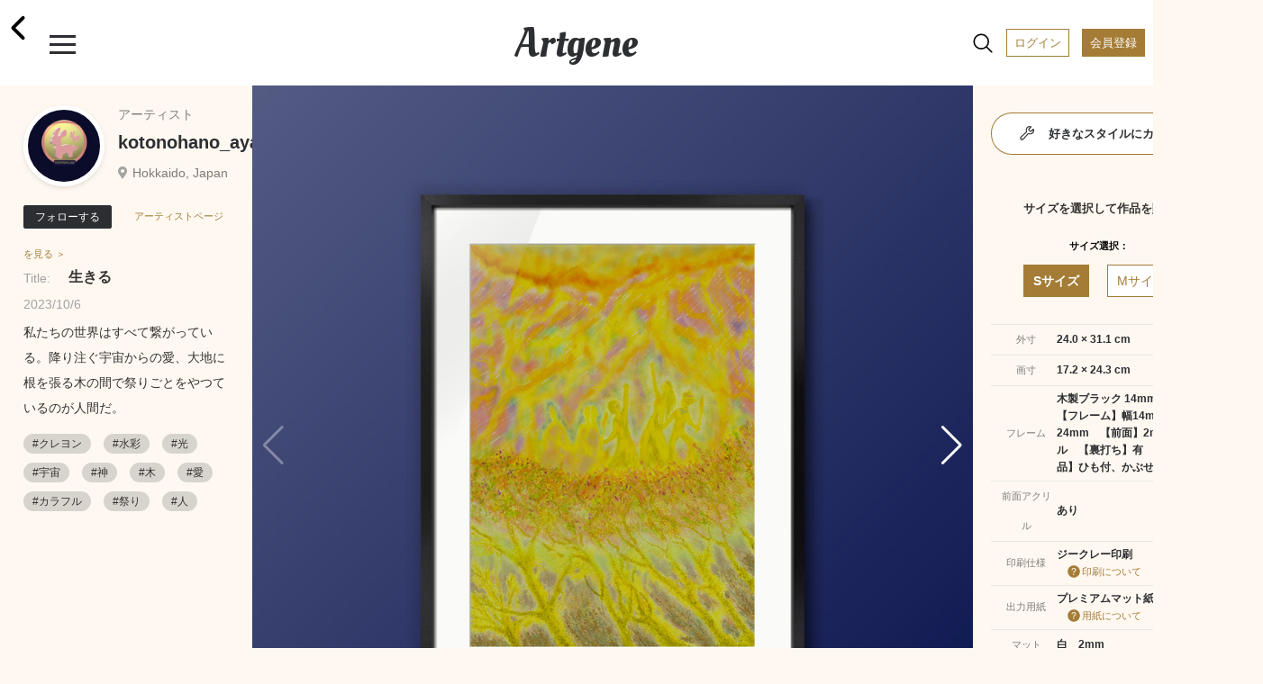

--- FILE ---
content_type: text/html; charset=UTF-8
request_url: https://www.artgene.net/detail.php?WID=44094
body_size: 68916
content:
<!DOCTYPE html>
<html lang="jn">
<head>
<!-- Global site tag (gtag.js) - Google Analytics -->
<script async src="https://www.googletagmanager.com/gtag/js?id=UA-92741651-1"></script>
<script>
    window.dataLayer = window.dataLayer || [];
    function gtag(){dataLayer.push(arguments);}
    gtag('js', new Date());

    gtag('config', 'UA-92741651-1');
    gtag('config', 'AW-353270001');
</script>
<script>
  gtag('event', 'page_view', {
    'send_to': 'AW-353270001',
    'value': 'replace with value',
    'items': [{
      'id': 'replace with value',
      'google_business_vertical': 'retail'
    }]
  });
</script>
<meta charset="UTF-8">
<meta name="viewport" content="width=device-width, initial-scale=1.0">
<meta name="robots" content="index, follow">
<!-- ▼ユニークのページタイトル -->
<title>kotonohano_aya｜生きる</title>

<meta name="description" content="やることは画像アップだけ。手軽に額装制作から作品販売まで。">
<meta name="keywords" content="アート,額装,アートフレーム,額縁,フォトフレーム,写真額,イラスト,写真プリント,フォトプリント,アート印刷">
<meta name="format-detection" content="telephone=no">
<meta http-equiv="X-UA-Compatible" content="IE=edge"><!--IE対策-->
<!-- ▼アイコン-->
<link rel="apple-touch-icon" type="image/png" href="/images/apple-touch-icon-180x180.png">
<link rel="icon" type="image/png" href="/images/icon-192x192.png">
<!-- ▼Webフォント-->
<link href="https://fonts.googleapis.com/css2?family=Oleo+Script&display=swap" rel="stylesheet">
<link href="https://fonts.googleapis.com/icon?family=Material+Icons" rel="stylesheet">
<link href="https://stackpath.bootstrapcdn.com/font-awesome/4.7.0/css/font-awesome.min.css" rel="stylesheet">
<!-- <script type="module" src="https://unpkg.com/ionicons@5.0.0/dist/ionicons/ionicons.esm.js"></script>
<script nomodule="" src="https://unpkg.com/ionicons@5.0.0/dist/ionicons/ionicons.js"></script> -->
<script type="module" src="https://unpkg.com/ionicons@5.5.2/dist/ionicons/ionicons.esm.js"></script>
<script nomodule src="https://unpkg.com/ionicons@5.5.2/dist/ionicons/ionicons.js"></script>
<!-- ▼CSS -->
<link rel="stylesheet" href="/css/vendors/html5reset-1.6.1.css" />
<link href="/css/style.css?1703659340" rel="stylesheet" type="text/css">
<link rel="stylesheet" href="https://use.fontawesome.com/releases/v5.12.1/css/all.css">
<link rel="stylesheet" href="https://cdnjs.cloudflare.com/ajax/libs/Swiper/5.4.5/css/swiper.min.css">
<!-- ▼JS head -->
<script src="https://ajax.googleapis.com/ajax/libs/jquery/3.3.1/jquery.min.js"></script>
<script src="https://cdnjs.cloudflare.com/ajax/libs/Swiper/5.4.5/js/swiper.min.js"></script>
<script src="/js/main.js"></script>
<script src="/js/func.js?1638432664"></script>
<!-- ▼アフィエイト -->
<script src="https://r.moshimo.com/af/r/maftag.js"></script>


<meta name="twitter:card" content="summary_large_image" />
<meta name="twitter:site" content="@Artgene_jp" />
<meta property="og:type" content="website">
<meta property="og:url" content="https://www.artgene.net/detail.php?WID=44094" />
<meta property="og:title" content="Artgene｜アート額装のソーシャルマーケットプレイス" />
<meta property="og:description" content="kotonohano_aya「生きる」私たちの世界はすべて繋がっている。降り注ぐ宇宙からの愛、大地に根を張る木の間で祭りごとをやつているのが人間だ。">
<meta property="og:image" content="https://www.artgene.net/images/work/thumb44094.jpg" />
<meta property="og:site_name" content="Artgene｜アート額装のソーシャルマーケットプレイス">
<link rel="stylesheet" href="https://unpkg.com/swiper/js/swiper.min.js defer">
<style>
.detail__container1 .swiper-container {
	width: 100%;
}

.detail__container1 .swiper-container.slider-thumbnail {
	height: 80px;
	margin-bottom: 10px;
	margin-top: 10px;
}

.detail__container1 .swiper-container.slider-thumbnail .swiper-wrapper .swiper-slide {
	width: 80px;
	height: 100%;
	opacity: .3;
	overflow: hidden;
}

.detail__container1 .swiper-container.slider-thumbnail .swiper-wrapper .swiper-slide.swiper-slide-thumb-active {
	opacity: 1;
}

.detail__container1 .swiper-slide {
	position: relative;
	background: #353330;
}

.detail__container1 .swiper-slide:before {
	content: "";
	display: block;
	padding-top: 100%;
}

.detail__container1 .swiper-slide img {
	position: absolute;
	top: 0;
	width: 100%;
	height: 100%;
	-o-object-fit: contain;
	object-fit: contain;
	-webkit-backface-visibility: hidden;	/* スマホでの画像ギザつきを抑える */
}

.detail__container1 .swiper-slide .img-room {
	display: block;
	position: absolute;
	z-index: 1;
}

.detail__container1 .swiper-slide .img-work {
	display: block;
	position: absolute;
	z-index: 2;
}

.detail__container1 .swiper-slide .img-work.s-work {
	-webkit-filter: drop-shadow(2px 3px 3px rgba(0, 0, 0, 0.3));
    filter: drop-shadow(2px 3px 3px rgba(0, 0, 0, 0.3));
}

.detail__container1 .swiper-slide .img-work.s-work.vertical {
	height: 15.55%;
	/* width: auto; */
	top: 23%;
	/* left: -15%; */
	left: 0;
	right: 0;
	margin: auto;
}

.detail__container1 .swiper-slide .img-work.s-work.horizontal {
	width: 15.55%;
	/* height: auto; */
	top: -15%;
	/* left: 25%; */
	left: 0;
	right: 0;
	margin: auto;
}

.detail__container1 .swiper-slide .img-work.s-work.thumbnail {
	-webkit-filter: drop-shadow(1px 1px 1px rgba(0, 0, 0, 0.3));
    filter: drop-shadow(1px 1px 1px rgba(0, 0, 0, 0.3));
}

.detail__container1 .swiper-slide .img-work.m-work {
	-webkit-filter: drop-shadow(3px 4px 4px rgba(0, 0, 0, 0.3));
    filter: drop-shadow(3px 4px 4px rgba(0, 0, 0, 0.3));
}

.detail__container1 .swiper-slide .img-work.m-work.vertical {
	height: 27.2%;
	/* width: auto; */
	top: 15%;
	/* left: -15%; */
	left: 0;
	right: 0;
	margin: auto;
}

.detail__container1 .swiper-slide .img-work.m-work.horizontal {
	width: 27.2%;
	/* height: auto; */
	top: -18%;
	/* left: 20%; */
	left: 0;
	right: 0;
	margin: auto;
}

.detail__container1 .swiper-slide .img-work.m-work.thumbnail {
	-webkit-filter: drop-shadow(1px 1px 1px rgba(0, 0, 0, 0.3));
    filter: drop-shadow(1px 1px 1px rgba(0, 0, 0, 0.3));
}

.detail__container1 .swiper-slide .img-work.l-work {
	-webkit-filter: drop-shadow(3px 4px 4px rgba(0, 0, 0, 0.3));
    filter: drop-shadow(3px 4px 4px rgba(0, 0, 0, 0.3));
}

.detail__container1 .swiper-slide .img-work.l-work.vertical {
	height: 38.8%;
	/* width: auto; */
	top: 7%;
	/* left: -15%; */
	left: 0;
	right: 0;
	margin: auto;

}
.detail__container1 .swiper-slide .img-work.l-work.horizontal {
	width: 38.8%;
	/* height: auto; */
	top: -18%;
	/* left: 18%; */
	left: 0;
	right: 0;
	margin: auto;
}

.detail__container1 .swiper-slide .img-work.l-work.thumbnail {
	-webkit-filter: drop-shadow(1px 1px 1px rgba(0, 0, 0, 0.3));
    filter: drop-shadow(1px 1px 1px rgba(0, 0, 0, 0.3));
}

.detail__container1 .swiper-slide p.size-information {
	position: absolute;
	/* top: 25%; */
	/* left: 68%; */
	bottom: 3%;
	right: 3%;
	z-index: 3;
	font-size: 13px;
	line-height: 170%;
	/* color: rgba(48, 46, 46, 0.8); */
	color: white;
	font-weight: 700;
}
</style>

<script>
// var framesize = 'M';
var framesize = 'S';
function fncClick(size) {
	if (size == 'S') {
		framesize = 'S';
		document.getElementById('msize').style.display = 'none';
		document.getElementById('lsize').style.display = 'none';
		document.getElementById('ssize').style.display = 'block';
		document.getElementById('mimage').style.display = 'none';
		document.getElementById('limage').style.display = 'none';
		document.getElementById('simage').style.display = 'block';
		document.getElementById('mprice').style.display = 'none';
		document.getElementById('lprice').style.display = 'none';
		document.getElementById('sprice').style.display = 'block';
	} else if (size == 'M') {
		framesize = 'M';
		document.getElementById('ssize').style.display = 'none';
		document.getElementById('lsize').style.display = 'none';
		document.getElementById('msize').style.display = 'block';
		document.getElementById('simage').style.display = 'none';
		document.getElementById('limage').style.display = 'none';
		document.getElementById('mimage').style.display = 'block';
		document.getElementById('sprice').style.display = 'none';
		document.getElementById('lprice').style.display = 'none';
		document.getElementById('mprice').style.display = 'block';
	} else if (size == 'L') {
		framesize = 'L';
		document.getElementById('ssize').style.display = 'none';
		document.getElementById('msize').style.display = 'none';
		document.getElementById('lsize').style.display = 'block';
		document.getElementById('simage').style.display = 'none';
		document.getElementById('mimage').style.display = 'none';
		document.getElementById('limage').style.display = 'block';
		document.getElementById('sprice').style.display = 'none';
		document.getElementById('mprice').style.display = 'none';
		document.getElementById('lprice').style.display = 'block';
	}
}

function fncComment() {
	location.href='login1.php?msg=e1';
	return false;
}

function fncCart() {
	location.href='login1.php?msg=e1';
}

function fncFavorite() {
	location.href='login1.php?msg=e1';
}

function fncRetweet() {
	location.href='login1.php?msg=e1';
}

function fncFollow() {
	location.href='login1.php?msg=e1';
}

$(document).ready(function() {
	$(".heartbutton").click(function() {
		$(this).toggleClass("clicked");
	});

	$(".repeatbutton").click(function() {
		$(this).toggleClass("clicked");
	});
});
</script>
</head>
<!-- <body oncontextmenu="return false;"> -->
<body>
<!-- ヘッダー -->
<div class="header">
	<span><a href="/index.php"><h1 class="header__logo">Artgene</h1></a></span>
	<span class="header__back"><a href="javascript:;" onclick="javascript:history.back();"><ion-icon name="chevron-back-outline"></ion-icon></a></span>
	<div class="header__inner">
		<div id="nav-drawer">
			<input id="drawer-checkbox" type="checkbox">
			<label id="drawer-icon" for="drawer-checkbox"><span></span></label>
			<label id="drawer-close" for="drawer-checkbox"></label>
			<div id="drawer-content">
				<nav class="drawer-nav">
					<div class="icon-close"></div>
					<p class="drawer-nav__point-topic">今なら会員登録で1000ポイント!</p>
					<a href="/login1.php"><p class="drawer-nav__beforelogin">ログイン</P></a>
					<a href="/signup1.php"><p class="drawer-nav__signup">会員登録</P></a>
					<label id="drawer-icon-close" for="drawer-checkbox"><span class="material-icons">clear</span></label>
					<p class="drawer-nav__menu_title">View</P>
					<ul class="drawer-nav__menu view">
						<li class="drawer-nav__menu-1"><a href="/index.php"><ion-icon name="home-outline"></ion-icon>ホーム</a></li>
						<!-- <li class="drawer-nav__menu-1"><a href="/timeline.php"><ion-icon name="sparkles-outline"></ion-icon>タイムライン</a><span class="caution">NEW!</span></li> -->
						<li class="drawer-nav__menu-1"><a href="/spotlight.php"><ion-icon name="bulb-outline"></ion-icon>スポットライト</a></li>
						<li class="drawer-nav__menu-1"><a href="/feature.php"><ion-icon name="file-tray-stacked-outline"></ion-icon>特集一覧</a></li>
						<!-- <li class="drawer-nav__menu-1"><a href="/search1.php"><ion-icon name="albums-outline"></ion-icon>作品一覧</a></li>
						<li class="drawer-nav__menu-1"><a href="/search2.php"><ion-icon name="people-outline"></ion-icon>作家一覧</a></li> -->
						<li class="drawer-nav__menu-1"><a href="/notice.php"><ion-icon name="notifications-outline"></ion-icon>お知らせ</a></li>
						<li class="drawer-nav__menu-1"><a href="/favorite.php"><ion-icon name="heart-outline"></ion-icon>お気に入り作品</a></li>
						<li class="drawer-nav__menu-1"><a href="/cart1.php"><ion-icon name="cart-outline"></ion-icon>カート</a></li>
					</ul>
					<p class="drawer-nav__menu_title">Create</P>
					<ul class="drawer-nav__menu create">
						<li class="drawer-nav__menu-1"><a href="/create1.php"><ion-icon name="add-outline"></ion-icon>つくる</a></li>
					</ul>
					<div class="drawer-nav__2nd-menu_sub">
						<p><a href="/products-info.php"><ion-icon name="construct-outline"></ion-icon>製作・加工について</a></P></br>
						<p><a href="/up-image-size.php"><ion-icon name="crop-outline"></ion-icon>サイズについて</a></P></br>
						<!-- <p><a href="https://www.instagram.com/artgene_official/" target="blank"><ion-icon name="logo-instagram"></ion-icon>仕上がりを見る ></a></P> -->
						<p><a href="https://www.youtube.com/channel/UCSB9313FGUmAXeWB5aDNikw" target="blank"><ion-icon name="logo-youtube"></ion-icon>仕上がりを見る ></a></P>
					</div>
					<p class="drawer-nav__menu_title">Services & Campaign</P>
					<ul class="drawer-nav__menu services">
						<!-- <li class="drawer-nav__menu-1"><a href="/campaign.php"><ion-icon name="star-outline"></ion-icon>キャンペーン情報</a><span class="caution">今だけ！</span></li> -->
						<!-- <li class="drawer-nav__menu-1"><a href="/campaign3.php"><ion-icon name="star-outline"></ion-icon>キャンペーン情報</a></li> -->
						<li class="drawer-nav__menu-1"><a href="/app-info.php"><ion-icon name="phone-portrait-outline"></ion-icon>iOS / Android アプリ</a><span class="caution">NEW!</span></li>
						<li class="drawer-nav__menu-1"><a href="/corporate.php"><ion-icon name="business-outline"></ion-icon>法人向けサービス</a></li>
					</ul>
					<p class="drawer-nav__menu_title">How To</P>
					<ul class="drawer-nav__menu others">
						<li class="drawer-nav__menu-1"><a href="/faq.php"><ion-icon name="rocket-outline"></ion-icon>利用ガイド</a></li>
						<li class="drawer-nav__menu-1"><a href="/seller.php"><ion-icon name="flower-outline"></ion-icon>作品を出品するには</a></li>
						<li class="drawer-nav__menu-1"><a href="/guidelines.php"><ion-icon name="clipboard-outline"></ion-icon></ion-icon>出品ガイドライン</a></li>
					</ul>
					<div class="drawer-nav__sns-icon">
						<a href="https://twitter.com/Artgene_jp" target="blank"><ion-icon name="logo-twitter"></ion-icon></a>
						<a href="https://www.instagram.com/artgene_official/" target="blank"><ion-icon name="logo-instagram"></ion-icon></a>
						<a href="https://note.com/artgene_official" target="blank"><img src="/images/sns_icon/note_logo.svg" width=22 height=22></a>
						<a href="https://facebook.com/Artgene-109357760948776/" target="blank"><ion-icon name="logo-facebook"></ion-icon></a>
						<!-- <a href="https://www.pinterest.jp/artgene_official/" target="blank"><ion-icon name="logo-pinterest"></ion-icon></a> -->
					</div>
					<p><a href="https://www.youtube.com/channel/UCSB9313FGUmAXeWB5aDNikw" target="blank"><img src="/images/sns_icon/youtube_w200.svg" width=100></a></P>
					<div class="drawer-nav__2nd-menu">
						<p><a href="/news.php">ニュース</a></p>
						<p><a href="/contact1x.php">お問い合わせ</a></P>
						<p><a href="/terms.php">利用規約</a></P>
						<p><a href="/privacy.php">プライバシーポリシー</a></P>
						<p><a href="/tokutei.php">特定商取引法に基づく表示</a></P>
						<p><a href="/logout.php">ログアウト</a></P>
					</div>
					<label id="drawer-icon-close" for="drawer-checkbox"><span class="material-icons">clear</span></label>
				</nav>    
			</div>
		</div>

		<div id="nav-drawer2">
			<input id="drawer-checkbox2" type="checkbox">
			<a><label id="drawer-icon2" for="drawer-checkbox2"><ion-icon name="search-outline" class="material-icons lg"></ion-icon><span class="tooltip">検索</span></label></a>
			<label id="drawer-close2" for="drawer-checkbox2"></label>
			<a href="/login1.php"><span class="header__login">ログイン</span></a>
			<a href="/signup1.php"><span class="header__registration">会員登録</span></a>
			<div id="drawer-content2">
				<nav class="drawer-nav2">
					<a href="/search1.php"><p class="drawer-nav2__allworks">作品一覧</P></a>
					<a href="/search2.php"><p class="drawer-nav2__allartists">作家一覧</P></a>
					<label id="drawer-icon-close2" for="drawer-checkbox2"><span class="material-icons white">clear</span></label>
					<div class="drawer-nav2__select-container">
						<ul>
							<li>
								<input type="radio" id="work-search" name="searchtype" value="1" checked="checked">
								<label for="work-search">作品を探す</label>
								<div class="check"></div>
							</li>
							<li>
								<input type="radio" id="artist-search" name="searchtype" value="2">
								<label for="artist-search">作家を探す</label>
								<div class="check"><div class="inside"></div></div>
							</li>
						</ul>
					</div>
					<p class="drawer-nav2__menu">キーワード</P>
					<form method="post" name="sidesearchform" action="" class="search_container2" onsubmit="return fncSideSearch(0)">
							<input type="text" id="keyword" name="keyword" value="" placeholder="キーワード検索" />
							<input type="submit" value="&#xf002;" class="fas" />
							<input type="button" value="&#xf00d;" class="fas" onclick="fncClear()"/>
					</form>
					<p class="drawer-nav2__menu">カテゴリー</P>
					<ul class="drawer-nav2__category">
						<li><a href="javascript:;" onclick="fncSideSearch(11)"><p class="drawer-nav2__genre">現代アート</p></a></li>
						<li><a href="javascript:;" onclick="fncSideSearch(1)"><p class="drawer-nav2__genre">写真</p></a></li>
						<li><a href="javascript:;" onclick="fncSideSearch(2)"><p class="drawer-nav2__genre">イラスト</p></a></li>
						<li><a href="javascript:;" onclick="fncSideSearch(3)"><p class="drawer-nav2__genre">油絵</p></a></li>
						<li><a href="javascript:;" onclick="fncSideSearch(4)"><p class="drawer-nav2__genre">日本画</p></a></li>
						<li><a href="javascript:;" onclick="fncSideSearch(6)"><p class="drawer-nav2__genre">水彩画</p></a></li>
						<li><a href="javascript:;" onclick="fncSideSearch(12)"><p class="drawer-nav2__genre">版画</p></a></li>
						<li><a href="javascript:;" onclick="fncSideSearch(13)"><p class="drawer-nav2__genre">アクリル画</p></a></li>
						<li><a href="javascript:;" onclick="fncSideSearch(14)"><p class="drawer-nav2__genre">素描</p></a></li>
						<li><a href="javascript:;" onclick="fncSideSearch(15)"><p class="drawer-nav2__genre">墨絵</p></a></li>
						<li><a href="javascript:;" onclick="fncSideSearch(17)"><p class="drawer-nav2__genre">ペン画</p></a></li>
						<li><a href="javascript:;" onclick="fncSideSearch(18)"><p class="drawer-nav2__genre">クレヨン画</p></a></li>
						<li><a href="javascript:;" onclick="fncSideSearch(19)"><p class="drawer-nav2__genre">スプレーアート</p></a></li>
						<li><a href="javascript:;" onclick="fncSideSearch(20)"><p class="drawer-nav2__genre">切り絵</p></a></li>
						<li><a href="javascript:;" onclick="fncSideSearch(21)"><p class="drawer-nav2__genre">貼り絵</p></a></li>
						<li><a href="javascript:;" onclick="fncSideSearch(22)"><p class="drawer-nav2__genre">コラージュ</p></a></li>
						<li><a href="javascript:;" onclick="fncSideSearch(24)"><p class="drawer-nav2__genre">ピクセルアート</p></a></li>
						<li><a href="javascript:;" onclick="fncSideSearch(25)"><p class="drawer-nav2__genre">点描画</p></a></li>
						<li><a href="javascript:;" onclick="fncSideSearch(26)"><p class="drawer-nav2__genre">えんぴつ画</p></a></li>
						<li><a href="javascript:;" onclick="fncSideSearch(27)"><p class="drawer-nav2__genre">パステル画</p></a></li>
						<li><a href="javascript:;" onclick="fncSideSearch(28)"><p class="drawer-nav2__genre">グラフィティ</p></a></li>
						<li><a href="javascript:;" onclick="fncSideSearch(29)"><p class="drawer-nav2__genre">グラフィックデザイン</p></a></li>
						<li><a href="javascript:;" onclick="fncSideSearch(8)"><p class="drawer-nav2__genre">3D CG</p></a></li>
						<li><a href="javascript:;" onclick="fncSideSearch(23)"><p class="drawer-nav2__genre">ミクストメディア</p></a></li>
						<li><a href="javascript:;" onclick="fncSideSearch(30)"><p class="drawer-nav2__genre">書道</p></a></li>
						<li><a href="javascript:;" onclick="fncSideSearch(31)"><p class="drawer-nav2__genre">カリグラフィ</p></a></li>
						<li><a href="javascript:;" onclick="fncSideSearch(32)"><p class="drawer-nav2__genre">タイポグラフィ</p></a></li>
						<li><a href="javascript:;" onclick="fncSideSearch(33)"><p class="drawer-nav2__genre">その他</p></a></li>
					</ul>
					<label id="drawer-icon-close2" for="drawer-checkbox2"><span class="material-icons white">clear</span></label>
				</nav>
			</div>
		</div>

	</div>
</div>
<div class="top-space"></div>
<section class="detail">


<div class="detail__pcwrapper">
<div class="detail__pcwrapper_content1">


	<div class="detail__container1">
			<div class="swiper-container slider">
				<div class="swiper-wrapper">
					<div class="swiper-slide">
						<img src="images/work/thumb44094.jpg">
					</div>
					<div class="swiper-slide">
						<img src="images/work/original44094.jpg" style="pointer-events: none;">
					</div>
					<!--インテリア合成メイン　ここから-->
					<div class="swiper-slide">
						<img src="images/size/ssize44094.png" class="img-work s-work vertical">
						<img src="images/room2.jpg" class="img-room">
						<p class="size-information">サイズ：S</br>24.0 × 31.1 cm</p>
					</div>
					<div class="swiper-slide">
						<img src="images/size/msize44094.png" class="img-work m-work vertical">
						<img src="images/room2.jpg" class="img-room">
						<p class="size-information">サイズ：M</br>41.5 × 54.4 cm</p>
					</div>

<div class="swiper-slide">
						<img src="images/size/ssize44094.png" class="img-work s-work vertical">
						<img src="images/room4.jpg" class="img-room">
						<p class="size-information">サイズ：S</br>24.0 × 31.1 cm</p>
					</div>
					<div class="swiper-slide">
						<img src="images/size/msize44094.png" class="img-work m-work vertical">
						<img src="images/room4.jpg" class="img-room">
						<p class="size-information">サイズ：M</br>41.5 × 54.4 cm</p>
					</div>

<div class="swiper-slide">
						<img src="images/size/ssize44094.png" class="img-work s-work vertical">
						<img src="images/bed1.jpg" class="img-room">
						<p class="size-information">サイズ：S</br>24.0 × 31.1 cm</p>
					</div>
					<div class="swiper-slide">
						<img src="images/size/msize44094.png" class="img-work m-work vertical">
						<img src="images/bed1.jpg" class="img-room">
						<p class="size-information">サイズ：M</br>41.5 × 54.4 cm</p>
					</div>

					<!--インテリア合成メイン　ここまで-->
				</div>
				<div class="swiper-button-prev swiper-button-white"></div>
				<div class="swiper-button-next swiper-button-white"></div>
			</div>
			<div class="swiper-container slider-thumbnail">
				<div class="swiper-wrapper">
					<div class="swiper-slide">
						<img src="images/work/thumb44094.jpg">
					</div>
					<div class="swiper-slide">
						<img src="images/work/original44094.jpg">
					</div>
					<!--インテリア合成サムネイル　ここから-->
					<div class="swiper-slide">
						<img src="images/size/ssize44094.png" class="img-work s-work vertical thumbnail">
						<img src="images/room2.jpg" class="img-room">
					</div>
					<div class="swiper-slide">
						<img src="images/size/msize44094.png" class="img-work m-work vertical thumbnail">
						<img src="images/room2.jpg" class="img-room">
					</div>

<div class="swiper-slide">
						<img src="images/size/ssize44094.png" class="img-work s-work vertical thumbnail">
						<img src="images/room4.jpg" class="img-room">
					</div>
					<div class="swiper-slide">
						<img src="images/size/msize44094.png" class="img-work m-work vertical thumbnail">
						<img src="images/room4.jpg" class="img-room">
					</div>

<div class="swiper-slide">
						<img src="images/size/ssize44094.png" class="img-work s-work vertical thumbnail">
						<img src="images/bed1.jpg" class="img-room">
					</div>
					<div class="swiper-slide">
						<img src="images/size/msize44094.png" class="img-work m-work vertical thumbnail">
						<img src="images/bed1.jpg" class="img-room">
					</div>
					<!--インテリア合成サムネイル　ここまで-->
				</div>
			</div>
		<a href="javascript:;" onclick="fncFavorite()"><span class="heartbutton"><ion-icon name="heart"></ion-icon></span></a><span class="heartbutton__count" id="fcount">4</span>
		<a href="javascript:;" onclick="fncRetweet()"><span class="repeatbutton"><ion-icon name="repeat-outline"></ion-icon></span></a><span class="repeatbutton__count" id="rcount">0</span>
		<a class="modal-syncer button-link" data-target="modal-content-00"><span class="share"><ion-icon name="share-outline"></ion-icon></span></a>
		<a class="modal-syncer button-link" data-target="modal-content-01"><span class="flag"><ion-icon name="flag-outline"></ion-icon></span></a>
		<!-- モーダル　00　シェアボタン [開始] -->
		<div id="modal-content-00" class="modal-content">
			<h3>このページをシェア</h3>
			<div class="flex">
				<a href="https://line.me/R/msg/text/?%E7%94%9F%E3%81%8D%E3%82%8B https%3A%2F%2Fwww.artgene.net%2Fdetail.php%3FWID%3D44094" target="_blank"><img src="/images/sns_icon/LINE_APP.png"></a>
				<a href="https://twitter.com/intent/tweet?url=https%3A%2F%2Fwww.artgene.net%2Fdetail.php%3FWID%3D44094&text=%E7%94%9F%E3%81%8D%E3%82%8B" target="_blank"><img src="/images/sns_icon/Twitter_Social_Icon_Circle_Color.png"></a>
				<!--<a href="https://www.instagram.com/" target="_blank"><img src="/images/sns_icon/IG_Glyph_Fill.png"></a>-->
				<a href="https://www.facebook.com/sharer/sharer.php?u=https%3A%2F%2Fwww.artgene.net%2Fdetail.php%3FWID%3D44094" target="_blank"><img src="/images/sns_icon/f_logo_RGB-Hex-Blue_512.png"></a>
				<a data-pin-do="buttonBookmark" data-pin-tall="true" data-pin-round="true" href="https://www.pinterest.com/pin/create/button/"><img src = "https://assets.pinterest.com/images/pidgets/pinit_fg_en_round_red_32.png" /></a>
			</div>
			<p><a href="#" id="modal-close" class="button-link">閉じる</a></p>
		</div>
		<!-- モーダル　00 [終了] -->

			<!-- モーダル　01 不適切作品　[開始] -->
			<div id="modal-content-01" class="modal-content">
				<h3>不適切な作品として報告しますか？</h3>
				<p>不適切として報告された作品は、Artgeneのスタッフがガイドラインに違反していないかどうかを判断します。深刻な違反の場合や違反が繰り返された場合は、アカウントが停止されることがあります。</p>
				<div>
					<a href="/contact1x.php?type=9" id="modal-close" class="button-link send">報告する</a></p>
					<a href="#" id="modal-close" class="button-link">閉じる</a></p>
				</div>
			</div>
			<!-- モーダル　01 [終了] -->
	</div>
</div>
<div class="detail__pcwrapper_content2">
	<div class="detail__container2">
		<div class="flex-row">
				<a href="mypage.php?MID=1244"><div class="usericon owner" style="background-image: url(images/member/myimagep1244_153953.jpg)"></div></a>
				<div class="flex-column">
				<p class="usertitle">アーティスト</p>
				<p class="username"><a href="mypage.php?MID=1244">kotonohano_aya</a></p>
				<p class="userplace">Hokkaido, Japan</p>
			</div>
		</div>
			<a href="javascript:;" onclick="fncFollow()"><button class="btn-flat-filled" data-text-default="フォローする" data-text-clicked="フォロー中">フォローする</button></a><a href="mypage.php?MID=1244"><span class="artistpage">アーティストページを見る ＞</span></a>
			<p class="worktitle"><span>Title:</span>生きる</p>
		<p class="update">2023/10/6</p>
		<p class="workdescription">私たちの世界はすべて繋がっている。降り注ぐ宇宙からの愛、大地に根を張る木の間で祭りごとをやつているのが人間だ。</p>
		<div class="hashtag">
<a href="search.php?keyword=クレヨン"><span>#クレヨン</span></a>
<a href="search.php?keyword=水彩"><span>#水彩</span></a>
<a href="search.php?keyword=光"><span>#光</span></a>
<a href="search.php?keyword=宇宙"><span>#宇宙</span></a>
<a href="search.php?keyword=神"><span>#神</span></a>
<a href="search.php?keyword=木"><span>#木</span></a>
<a href="search.php?keyword=愛"><span>#愛</span></a>
<a href="search.php?keyword=カラフル"><span>#カラフル</span></a>
<a href="search.php?keyword=祭り"><span>#祭り</span></a>
<a href="search.php?keyword=人"><span>#人</span></a>
		</div>

	</div>

</div>
<div class="detail__pcwrapper_content3">

				<a href="customize1.php?WID=44094"><div class="btn-flat-gradient"><div class="btn-flat-gradient_inner"><span><ion-icon name="build-outline"></ion-icon>好きなスタイルにカスタマイズする</span></div></div></a>
		<div class="detail__container3">
		<p class="section-title">サイズを選択して作品を購入</p>
		<p class="item-name">サイズ選択：</p>
		<div class="tab-wrap">
			<input id="work-size-S" type="radio" name="work-size" class="work-size-button" onclick="fncClick('S');" checked="checked" /><label class="size-label work-size-select" for="work-size-S">Sサイズ</label>
			<input id="work-size-M" type="radio" name="work-size" class="work-size-button" onclick="fncClick('M');" /><label class="size-label work-size-select" for="work-size-M">Mサイズ</label>
			<table>
				<tr>
				<th>外寸</th>
				<td><span id="ssize">24.0 × 31.1 cm</span><span id="msize" style="display:none">41.5 × 54.4 cm</span><span id="lsize" style="display:none">58.9 × 77.6 cm</span></td>
				</tr>
				<tr>
				<th>画寸</th>
				<td><span id="simage">17.2 × 24.3 cm</span><span id="mimage" style="display:none">30.8 × 43.6 cm</span><span id="limage" style="display:none">44.4 × 62.8 cm</span></td>
				</tr>
				<tr>
				<th>フレーム</th>
				<td>木製ブラック 14mm<br />【フレーム】幅14mm、厚さ24mm　【前面】2mmアクリル　【裏打ち】有　【付属品】ひも付、かぶせ箱付</td>
				</tr>
				<tr>
				<th>前面アクリル</th>
				<td>あり</td>
				</tr>
				</tr>
				<th>印刷仕様</th>
				<td>ジークレー印刷<span class="question"><a href="/faq.php#faq-create-giclee"><ion-icon name="help-circle" style="font-size:18px; margin-left: 5px; vertical-align: -26%;" ></ion-icon>印刷について<a></span></td>
				</tr>
				<tr>
				<th>出力用紙</th>
				<td>プレミアムマット紙<span class="question"><a href="/faq.php#faq-create-papper"><ion-icon name="help-circle" style="font-size:18px; margin-left: 5px; vertical-align: -26%;" ></ion-icon>用紙について<a></span></td>
				</tr>
				<tr>
				<th>マット</th>
				<td>白　2mm</td>
				</tr>
				<tr>
				<tr>
				<th>エディション</th>
				<td>5<span class="question"><a href="/faq.php#faq-shopping-edition"><ion-icon name="help-circle" style="font-size:18px; margin-left: 5px; vertical-align: -26%;" ></ion-icon>エディションとは？<a></span></td>
				</tr>
				<tr>
				<th>金額（税込）</th>
				<!-- <td class="strongly1"><p id="sprice" style="display:none">¥16,126</p><p id="mprice">¥23,649</p><p id="lprice" style="display:none">¥34,055</p></td> -->
				<td class="strongly1"><p id="sprice">¥16,126</p><p id="mprice" style="display:none">¥23,649</p><p id="lprice" style="display:none">¥34,055</p></td>
				</tr>
			</table>
		</div>
		<div class="detail__container3_note">

		<p class="your-point"><a href="/login1.php"><span class="title">あなたの保有ポイント：ログインすると表示されます</span></a></p>

		<p><span class="material-icons sm ">event_available</span>お届け予定日：2月8日～2月13日</p>
		<p><span class="material-icons sm ">local_shipping</span>合計金額2万円（税込）以上で送料無料</p>
		</div>
		<div class="detail__container3_button">
		<input type="button" onclick="fncCart()" id="submit" class="btn-flat-large" value="カートに入れる" />

<!-- カスタマイズ移動 -->

		</div>
	</div>

<!-- detail__pcwrapper_content3 -->
</div>
<!-- detail__pcwrapper -->
</div>


		<!-- コメントここから -->

		<div class="detail__container4">
		<div class="flex-row">
			<a href="mypage.php?MID=1244"><div class="usericon login-user" style="background-image: url(images/icon/user-icon.png)"></div></a>
			<div class="flex-column">
				<form name="commentform" method="post" action="comment.php" onsubmit="return fncComment()">
				<!-- <textarea id="comment" name="comment" rows="5" cols="200" placeholder="good：）"></textarea><br> -->
				<textarea id="comment" name="comment" rows="5" cols="200" placeholder="*作品へのコメントを書く"></textarea><br>
				<input type="submit" value="送信">
				<input type="reset" value="リセット">
				</form>
			</div>
		</div>
		<div class="comment-others-wrapper">

			<!-- モーダル　02 不適切コメント [開始] -->
			<div id="modal-content-02" class="modal-content">
				<h3>不適切なコメント、またはスパムとして報告しますか？</h5>
				<p>不適切なコメント、またはスパムとして報告されたコメントArtgeneスタッフが削除する場合がございます。</p>
				<a id="modal-close" class="button-link send">報告する</a></p>
				<a id="modal-close" class="button-link">閉じる</a></p>
			</div>
			<!-- モーダル　02 [終了] -->
			<div id="newblock" style="display:none;">
				<div class="comment-others">
					<div class="flex-row">
						<a href="mypage.php?MID=1244"><div class="usericon author" style="background-image: url(images/icon/user-icon.png)"></div></a>
						<div class="flex-column">
							<p class="username author"><a href="javascript:;"></a><span class="comment-time">1時間以内</span><a class="modal-syncer button-link" data-target="modal-content-02"><ion-icon name="flag-outline"></ion-icon></a></p>
							<p class="usercomment"><span id="newcomment"></span></p>
						</div>
					</div>
				</div>
			</div>
		</div>
	</div>

	<!-- コメントここまで -->

	<div class="detail__container5">
		<p>出品者の他の作品</p>
		<div class="detail__container5_wrapper">
<a href="detail.php?WID=54421"><div class="detail__container5_image lozad" data-background-image="/images/work/thumb54421.jpg" style="background-image: url();"></div></a>
<a href="detail.php?WID=50164"><div class="detail__container5_image lozad" data-background-image="/images/work/thumb50164.jpg" style="background-image: url();"></div></a>
<a href="detail.php?WID=49798"><div class="detail__container5_image lozad" data-background-image="/images/work/thumb49798.jpg" style="background-image: url();"></div></a>
<a href="detail.php?WID=48901"><div class="detail__container5_image lozad" data-background-image="/images/work/thumb48901.jpg" style="background-image: url();"></div></a>
<a href="detail.php?WID=42000"><div class="detail__container5_image lozad" data-background-image="/images/work/thumb42000.jpg" style="background-image: url();"></div></a>
<a href="detail.php?WID=41812"><div class="detail__container5_image lozad" data-background-image="/images/work/thumb41812.jpg" style="background-image: url();"></div></a>
<a href="detail.php?WID=41773"><div class="detail__container5_image lozad" data-background-image="/images/work/thumb41773.jpg" style="background-image: url();"></div></a>
<a href="detail.php?WID=39906"><div class="detail__container5_image lozad" data-background-image="/images/work/thumb39906.jpg" style="background-image: url();"></div></a>
<a href="detail.php?WID=37690"><div class="detail__container5_image lozad" data-background-image="/images/work/thumb37690.jpg" style="background-image: url();"></div></a>
<a href="detail.php?WID=37393"><div class="detail__container5_image lozad" data-background-image="/images/work/thumb37393.jpg" style="background-image: url();"></div></a>
<a href="detail.php?WID=37324"><div class="detail__container5_image lozad" data-background-image="/images/work/thumb37324.jpg" style="background-image: url();"></div></a>
<a href="detail.php?WID=37073"><div class="detail__container5_image lozad" data-background-image="/images/work/thumb37073.jpg" style="background-image: url();"></div></a>
<a href="detail.php?WID=36932"><div class="detail__container5_image lozad" data-background-image="/images/work/thumb36932.jpg" style="background-image: url();"></div></a>
<a href="detail.php?WID=36761"><div class="detail__container5_image lozad" data-background-image="/images/work/thumb36761.jpg" style="background-image: url();"></div></a>
<a href="detail.php?WID=35797"><div class="detail__container5_image lozad" data-background-image="/images/work/thumb35797.jpg" style="background-image: url();"></div></a>
<a href="detail.php?WID=34553"><div class="detail__container5_image lozad" data-background-image="/images/work/thumb34553.jpg" style="background-image: url();"></div></a>
<a href="detail.php?WID=35637"><div class="detail__container5_image lozad" data-background-image="/images/work/thumb35637.jpg" style="background-image: url();"></div></a>
<a href="detail.php?WID=34615"><div class="detail__container5_image lozad" data-background-image="/images/work/thumb34615.jpg" style="background-image: url();"></div></a>
<a href="detail.php?WID=33900"><div class="detail__container5_image lozad" data-background-image="/images/work/thumb33900.jpg" style="background-image: url();"></div></a>
<a href="detail.php?WID=32508"><div class="detail__container5_image lozad" data-background-image="/images/work/thumb32508.jpg" style="background-image: url();"></div></a>
<a href="detail.php?WID=32320"><div class="detail__container5_image lozad" data-background-image="/images/work/thumb32320.jpg" style="background-image: url();"></div></a>
<a href="detail.php?WID=29011"><div class="detail__container5_image lozad" data-background-image="/images/work/thumb29011.jpg" style="background-image: url();"></div></a>
<a href="detail.php?WID=31386"><div class="detail__container5_image lozad" data-background-image="/images/work/thumb31386.jpg" style="background-image: url();"></div></a>
<a href="detail.php?WID=31197"><div class="detail__container5_image lozad" data-background-image="/images/work/thumb31197.jpg" style="background-image: url();"></div></a>
<a href="detail.php?WID=30038"><div class="detail__container5_image lozad" data-background-image="/images/work/thumb30038.jpg" style="background-image: url();"></div></a>
<a href="detail.php?WID=27511"><div class="detail__container5_image lozad" data-background-image="/images/work/thumb27511.jpg" style="background-image: url();"></div></a>
<a href="detail.php?WID=29190"><div class="detail__container5_image lozad" data-background-image="/images/work/thumb29190.jpg" style="background-image: url();"></div></a>
<a href="detail.php?WID=28692"><div class="detail__container5_image lozad" data-background-image="/images/work/thumb28692.jpg" style="background-image: url();"></div></a>
<a href="detail.php?WID=28625"><div class="detail__container5_image lozad" data-background-image="/images/work/thumb28625.jpg" style="background-image: url();"></div></a>
<a href="detail.php?WID=27658"><div class="detail__container5_image lozad" data-background-image="/images/work/thumb27658.jpg" style="background-image: url();"></div></a>
<a href="detail.php?WID=26196"><div class="detail__container5_image lozad" data-background-image="/images/work/thumb26196.jpg" style="background-image: url();"></div></a>
<a href="detail.php?WID=26103"><div class="detail__container5_image lozad" data-background-image="/images/work/thumb26103.jpg" style="background-image: url();"></div></a>
<a href="detail.php?WID=25816"><div class="detail__container5_image lozad" data-background-image="/images/work/thumb25816.jpg" style="background-image: url();"></div></a>
<a href="detail.php?WID=25183"><div class="detail__container5_image lozad" data-background-image="/images/work/thumb25183.jpg" style="background-image: url();"></div></a>
<a href="detail.php?WID=25660"><div class="detail__container5_image lozad" data-background-image="/images/work/thumb25660.jpg" style="background-image: url();"></div></a>
<a href="detail.php?WID=25035"><div class="detail__container5_image lozad" data-background-image="/images/work/thumb25035.jpg" style="background-image: url();"></div></a>
<a href="detail.php?WID=24428"><div class="detail__container5_image lozad" data-background-image="/images/work/thumb24428.jpg" style="background-image: url();"></div></a>
<a href="detail.php?WID=24375"><div class="detail__container5_image lozad" data-background-image="/images/work/thumb24375.jpg" style="background-image: url();"></div></a>
<a href="detail.php?WID=22347"><div class="detail__container5_image lozad" data-background-image="/images/work/thumb22347.jpg" style="background-image: url();"></div></a>
<a href="detail.php?WID=23591"><div class="detail__container5_image lozad" data-background-image="/images/work/thumb23591.jpg" style="background-image: url();"></div></a>
<a href="detail.php?WID=23198"><div class="detail__container5_image lozad" data-background-image="/images/work/thumb23198.jpg" style="background-image: url();"></div></a>
<a href="detail.php?WID=22701"><div class="detail__container5_image lozad" data-background-image="/images/work/thumb22701.jpg" style="background-image: url();"></div></a>
<a href="detail.php?WID=21762"><div class="detail__container5_image lozad" data-background-image="/images/work/thumb21762.jpg" style="background-image: url();"></div></a>
<a href="detail.php?WID=20370"><div class="detail__container5_image lozad" data-background-image="/images/work/thumb20370.jpg" style="background-image: url();"></div></a>
<a href="detail.php?WID=20096"><div class="detail__container5_image lozad" data-background-image="/images/work/thumb20096.jpg" style="background-image: url();"></div></a>
<a href="detail.php?WID=19972"><div class="detail__container5_image lozad" data-background-image="/images/work/thumb19972.jpg" style="background-image: url();"></div></a>
<a href="detail.php?WID=19683"><div class="detail__container5_image lozad" data-background-image="/images/work/thumb19683.jpg" style="background-image: url();"></div></a>
<a href="detail.php?WID=19607"><div class="detail__container5_image lozad" data-background-image="/images/work/thumb19607.jpg" style="background-image: url();"></div></a>
<a href="detail.php?WID=18708"><div class="detail__container5_image lozad" data-background-image="/images/work/thumb18708.jpg" style="background-image: url();"></div></a>
<a href="detail.php?WID=18295"><div class="detail__container5_image lozad" data-background-image="/images/work/thumb18295.jpg" style="background-image: url();"></div></a>
<a href="detail.php?WID=17652"><div class="detail__container5_image lozad" data-background-image="/images/work/thumb17652.jpg" style="background-image: url();"></div></a>
<a href="detail.php?WID=17123"><div class="detail__container5_image lozad" data-background-image="/images/work/thumb17123.jpg" style="background-image: url();"></div></a>
<a href="detail.php?WID=17028"><div class="detail__container5_image lozad" data-background-image="/images/work/thumb17028.jpg" style="background-image: url();"></div></a>
<a href="detail.php?WID=16748"><div class="detail__container5_image lozad" data-background-image="/images/work/thumb16748.jpg" style="background-image: url();"></div></a>
<a href="detail.php?WID=16607"><div class="detail__container5_image lozad" data-background-image="/images/work/thumb16607.jpg" style="background-image: url();"></div></a>
<a href="detail.php?WID=16346"><div class="detail__container5_image lozad" data-background-image="/images/work/thumb16346.jpg" style="background-image: url();"></div></a>
<a href="detail.php?WID=16168"><div class="detail__container5_image lozad" data-background-image="/images/work/thumb16168.jpg" style="background-image: url();"></div></a>
<a href="detail.php?WID=15755"><div class="detail__container5_image lozad" data-background-image="/images/work/thumb15755.jpg" style="background-image: url();"></div></a>
<a href="detail.php?WID=14779"><div class="detail__container5_image lozad" data-background-image="/images/work/thumb14779.jpg" style="background-image: url();"></div></a>
<a href="detail.php?WID=14774"><div class="detail__container5_image lozad" data-background-image="/images/work/thumb14774.jpg" style="background-image: url();"></div></a>
<a href="detail.php?WID=14438"><div class="detail__container5_image lozad" data-background-image="/images/work/thumb14438.jpg" style="background-image: url();"></div></a>
<a href="detail.php?WID=14068"><div class="detail__container5_image lozad" data-background-image="/images/work/thumb14068.jpg" style="background-image: url();"></div></a>
<a href="detail.php?WID=13995"><div class="detail__container5_image lozad" data-background-image="/images/work/thumb13995.jpg" style="background-image: url();"></div></a>
<a href="detail.php?WID=13826"><div class="detail__container5_image lozad" data-background-image="/images/work/thumb13826.jpg" style="background-image: url();"></div></a>
<a href="detail.php?WID=13652"><div class="detail__container5_image lozad" data-background-image="/images/work/thumb13652.jpg" style="background-image: url();"></div></a>
<a href="detail.php?WID=13617"><div class="detail__container5_image lozad" data-background-image="/images/work/thumb13617.jpg" style="background-image: url();"></div></a>
<a href="detail.php?WID=13163"><div class="detail__container5_image lozad" data-background-image="/images/work/thumb13163.jpg" style="background-image: url();"></div></a>
<a href="detail.php?WID=12674"><div class="detail__container5_image lozad" data-background-image="/images/work/thumb12674.jpg" style="background-image: url();"></div></a>
<a href="detail.php?WID=12614"><div class="detail__container5_image lozad" data-background-image="/images/work/thumb12614.jpg" style="background-image: url();"></div></a>
<a href="detail.php?WID=12605"><div class="detail__container5_image lozad" data-background-image="/images/work/thumb12605.jpg" style="background-image: url();"></div></a>
<a href="detail.php?WID=12288"><div class="detail__container5_image lozad" data-background-image="/images/work/thumb12288.jpg" style="background-image: url();"></div></a>
<a href="detail.php?WID=11862"><div class="detail__container5_image lozad" data-background-image="/images/work/thumb11862.jpg" style="background-image: url();"></div></a>
<a href="detail.php?WID=11853"><div class="detail__container5_image lozad" data-background-image="/images/work/thumb11853.jpg" style="background-image: url();"></div></a>
<a href="detail.php?WID=11336"><div class="detail__container5_image lozad" data-background-image="/images/work/thumb11336.jpg" style="background-image: url();"></div></a>
<a href="detail.php?WID=11119"><div class="detail__container5_image lozad" data-background-image="/images/work/thumb11119.jpg" style="background-image: url();"></div></a>
<a href="detail.php?WID=11023"><div class="detail__container5_image lozad" data-background-image="/images/work/thumb11023.jpg" style="background-image: url();"></div></a>
<a href="detail.php?WID=10701"><div class="detail__container5_image lozad" data-background-image="/images/work/thumb10701.jpg" style="background-image: url();"></div></a>
<a href="detail.php?WID=10499"><div class="detail__container5_image lozad" data-background-image="/images/work/thumb10499.jpg" style="background-image: url();"></div></a>
<a href="detail.php?WID=9914"><div class="detail__container5_image lozad" data-background-image="/images/work/thumb9914.jpg" style="background-image: url();"></div></a>
<a href="detail.php?WID=9861"><div class="detail__container5_image lozad" data-background-image="/images/work/thumb9861.jpg" style="background-image: url();"></div></a>
<a href="detail.php?WID=9767"><div class="detail__container5_image lozad" data-background-image="/images/work/thumb9767.jpg" style="background-image: url();"></div></a>
<a href="detail.php?WID=9617"><div class="detail__container5_image lozad" data-background-image="/images/work/thumb9617.jpg" style="background-image: url();"></div></a>
<a href="detail.php?WID=9200"><div class="detail__container5_image lozad" data-background-image="/images/work/thumb9200.jpg" style="background-image: url();"></div></a>
<a href="detail.php?WID=8982"><div class="detail__container5_image lozad" data-background-image="/images/work/thumb8982.jpg" style="background-image: url();"></div></a>
<a href="detail.php?WID=8923"><div class="detail__container5_image lozad" data-background-image="/images/work/thumb8923.jpg" style="background-image: url();"></div></a>
<a href="detail.php?WID=8414"><div class="detail__container5_image lozad" data-background-image="/images/work/thumb8414.jpg" style="background-image: url();"></div></a>
<a href="detail.php?WID=8410"><div class="detail__container5_image lozad" data-background-image="/images/work/thumb8410.jpg" style="background-image: url();"></div></a>
<a href="detail.php?WID=7980"><div class="detail__container5_image lozad" data-background-image="/images/work/thumb7980.jpg" style="background-image: url();"></div></a>
<a href="detail.php?WID=7906"><div class="detail__container5_image lozad" data-background-image="/images/work/thumb7906.jpg" style="background-image: url();"></div></a>
<a href="detail.php?WID=7836"><div class="detail__container5_image lozad" data-background-image="/images/work/thumb7836.jpg" style="background-image: url();"></div></a>
<a href="detail.php?WID=7626"><div class="detail__container5_image lozad" data-background-image="/images/work/thumb7626.jpg" style="background-image: url();"></div></a>
<a href="detail.php?WID=7564"><div class="detail__container5_image lozad" data-background-image="/images/work/thumb7564.jpg" style="background-image: url();"></div></a>
<a href="detail.php?WID=7375"><div class="detail__container5_image lozad" data-background-image="/images/work/thumb7375.jpg" style="background-image: url();"></div></a>
<a href="detail.php?WID=7374"><div class="detail__container5_image lozad" data-background-image="/images/work/thumb7374.jpg" style="background-image: url();"></div></a>
<a href="detail.php?WID=7196"><div class="detail__container5_image lozad" data-background-image="/images/work/thumb7196.jpg" style="background-image: url();"></div></a>
<a href="detail.php?WID=7202"><div class="detail__container5_image lozad" data-background-image="/images/work/thumb7202.jpg" style="background-image: url();"></div></a>
<a href="detail.php?WID=6929"><div class="detail__container5_image lozad" data-background-image="/images/work/thumb6929.jpg" style="background-image: url();"></div></a>
<a href="detail.php?WID=6863"><div class="detail__container5_image lozad" data-background-image="/images/work/thumb6863.jpg" style="background-image: url();"></div></a>
<a href="detail.php?WID=6743"><div class="detail__container5_image lozad" data-background-image="/images/work/thumb6743.jpg" style="background-image: url();"></div></a>
<a href="detail.php?WID=6736"><div class="detail__container5_image lozad" data-background-image="/images/work/thumb6736.jpg" style="background-image: url();"></div></a>
<a href="detail.php?WID=6494"><div class="detail__container5_image lozad" data-background-image="/images/work/thumb6494.jpg" style="background-image: url();"></div></a>
<a href="detail.php?WID=6443"><div class="detail__container5_image lozad" data-background-image="/images/work/thumb6443.jpg" style="background-image: url();"></div></a>
<a href="detail.php?WID=6329"><div class="detail__container5_image lozad" data-background-image="/images/work/thumb6329.jpg" style="background-image: url();"></div></a>
<a href="detail.php?WID=6144"><div class="detail__container5_image lozad" data-background-image="/images/work/thumb6144.jpg" style="background-image: url();"></div></a>
<a href="detail.php?WID=5991"><div class="detail__container5_image lozad" data-background-image="/images/work/thumb5991.jpg" style="background-image: url();"></div></a>
<a href="detail.php?WID=5865"><div class="detail__container5_image lozad" data-background-image="/images/work/thumb5865.jpg" style="background-image: url();"></div></a>
<a href="detail.php?WID=5595"><div class="detail__container5_image lozad" data-background-image="/images/work/thumb5595.jpg" style="background-image: url();"></div></a>
<a href="detail.php?WID=5473"><div class="detail__container5_image lozad" data-background-image="/images/work/thumb5473.jpg" style="background-image: url();"></div></a>
<a href="detail.php?WID=5385"><div class="detail__container5_image lozad" data-background-image="/images/work/thumb5385.jpg" style="background-image: url();"></div></a>
<a href="detail.php?WID=4863"><div class="detail__container5_image lozad" data-background-image="/images/work/thumb4863.jpg" style="background-image: url();"></div></a>
<a href="detail.php?WID=4784"><div class="detail__container5_image lozad" data-background-image="/images/work/thumb4784.jpg" style="background-image: url();"></div></a>
<a href="detail.php?WID=4663"><div class="detail__container5_image lozad" data-background-image="/images/work/thumb4663.jpg" style="background-image: url();"></div></a>
<a href="detail.php?WID=4582"><div class="detail__container5_image lozad" data-background-image="/images/work/thumb4582.jpg" style="background-image: url();"></div></a>
<a href="detail.php?WID=4385"><div class="detail__container5_image lozad" data-background-image="/images/work/thumb4385.jpg" style="background-image: url();"></div></a>
<a href="detail.php?WID=4292"><div class="detail__container5_image lozad" data-background-image="/images/work/thumb4292.jpg" style="background-image: url();"></div></a>
<a href="detail.php?WID=3556"><div class="detail__container5_image lozad" data-background-image="/images/work/thumb3556.jpg" style="background-image: url();"></div></a>
<a href="detail.php?WID=3486"><div class="detail__container5_image lozad" data-background-image="/images/work/thumb3486.jpg" style="background-image: url();"></div></a>
<a href="detail.php?WID=3414"><div class="detail__container5_image lozad" data-background-image="/images/work/thumb3414.jpg" style="background-image: url();"></div></a>
<a href="detail.php?WID=3177"><div class="detail__container5_image lozad" data-background-image="/images/work/thumb3177.jpg" style="background-image: url();"></div></a>
<a href="detail.php?WID=2965"><div class="detail__container5_image lozad" data-background-image="/images/work/thumb2965.jpg" style="background-image: url();"></div></a>
		</div>
	</div>
	<div class="detail__container5">
		<p>関連作品</p>
		<div class="detail__container5_wrapper">
<a href="detail.php?WID=65895"><div class="detail__container5_image lozad" data-background-image="/images/work/thumb65895.jpg" style="background-image: url();"></div></a>
<a href="detail.php?WID=65891"><div class="detail__container5_image lozad" data-background-image="/images/work/thumb65891.jpg" style="background-image: url();"></div></a>
<a href="detail.php?WID=65890"><div class="detail__container5_image lozad" data-background-image="/images/work/thumb65890.jpg" style="background-image: url();"></div></a>
<a href="detail.php?WID=65889"><div class="detail__container5_image lozad" data-background-image="/images/work/thumb65889.jpg" style="background-image: url();"></div></a>
<a href="detail.php?WID=65886"><div class="detail__container5_image lozad" data-background-image="/images/work/thumb65886.jpg" style="background-image: url();"></div></a>
<a href="detail.php?WID=65887"><div class="detail__container5_image lozad" data-background-image="/images/work/thumb65887.jpg" style="background-image: url();"></div></a>
<a href="detail.php?WID=65885"><div class="detail__container5_image lozad" data-background-image="/images/work/thumb65885.jpg" style="background-image: url();"></div></a>
<a href="detail.php?WID=66070"><div class="detail__container5_image lozad" data-background-image="/images/work/thumb66070.jpg" style="background-image: url();"></div></a>
<a href="detail.php?WID=66027"><div class="detail__container5_image lozad" data-background-image="/images/work/thumb66027.jpg" style="background-image: url();"></div></a>
<a href="detail.php?WID=65939"><div class="detail__container5_image lozad" data-background-image="/images/work/thumb65939.jpg" style="background-image: url();"></div></a>
<a href="detail.php?WID=65815"><div class="detail__container5_image lozad" data-background-image="/images/work/thumb65815.jpg" style="background-image: url();"></div></a>
<a href="detail.php?WID=65813"><div class="detail__container5_image lozad" data-background-image="/images/work/thumb65813.jpg" style="background-image: url();"></div></a>
<a href="detail.php?WID=65812"><div class="detail__container5_image lozad" data-background-image="/images/work/thumb65812.jpg" style="background-image: url();"></div></a>
<a href="detail.php?WID=65794"><div class="detail__container5_image lozad" data-background-image="/images/work/thumb65794.jpg" style="background-image: url();"></div></a>
<a href="detail.php?WID=65776"><div class="detail__container5_image lozad" data-background-image="/images/work/thumb65776.jpg" style="background-image: url();"></div></a>
<a href="detail.php?WID=65775"><div class="detail__container5_image lozad" data-background-image="/images/work/thumb65775.jpg" style="background-image: url();"></div></a>
<a href="detail.php?WID=65774"><div class="detail__container5_image lozad" data-background-image="/images/work/thumb65774.jpg" style="background-image: url();"></div></a>
<a href="detail.php?WID=65769"><div class="detail__container5_image lozad" data-background-image="/images/work/thumb65769.jpg" style="background-image: url();"></div></a>
<a href="detail.php?WID=65695"><div class="detail__container5_image lozad" data-background-image="/images/work/thumb65695.jpg" style="background-image: url();"></div></a>
<a href="detail.php?WID=65738"><div class="detail__container5_image lozad" data-background-image="/images/work/thumb65738.jpg" style="background-image: url();"></div></a>
<a href="detail.php?WID=65716"><div class="detail__container5_image lozad" data-background-image="/images/work/thumb65716.jpg" style="background-image: url();"></div></a>
<a href="detail.php?WID=65715"><div class="detail__container5_image lozad" data-background-image="/images/work/thumb65715.jpg" style="background-image: url();"></div></a>
<a href="detail.php?WID=65714"><div class="detail__container5_image lozad" data-background-image="/images/work/thumb65714.jpg" style="background-image: url();"></div></a>
<a href="detail.php?WID=65713"><div class="detail__container5_image lozad" data-background-image="/images/work/thumb65713.jpg" style="background-image: url();"></div></a>
<a href="detail.php?WID=65711"><div class="detail__container5_image lozad" data-background-image="/images/work/thumb65711.jpg" style="background-image: url();"></div></a>
<a href="detail.php?WID=65710"><div class="detail__container5_image lozad" data-background-image="/images/work/thumb65710.jpg" style="background-image: url();"></div></a>
<a href="detail.php?WID=65708"><div class="detail__container5_image lozad" data-background-image="/images/work/thumb65708.jpg" style="background-image: url();"></div></a>
<a href="detail.php?WID=65707"><div class="detail__container5_image lozad" data-background-image="/images/work/thumb65707.jpg" style="background-image: url();"></div></a>
<a href="detail.php?WID=65706"><div class="detail__container5_image lozad" data-background-image="/images/work/thumb65706.jpg" style="background-image: url();"></div></a>
<a href="detail.php?WID=65705"><div class="detail__container5_image lozad" data-background-image="/images/work/thumb65705.jpg" style="background-image: url();"></div></a>
		</div>
	</div>	
</section>
<div class="footer-space"></div>
<div class="footer-menu"></div>
<div class="footer">

　　<div class="footer__news" id="artgene-news">
		<a href="/news.php"><p class="newslink">＼＼ NEWS ／／</p></a>
		<dl>
			<div class="footer__news_item"><dt>2023.12.27</dt><dd><a href="/app-info.php">iOS ＆ Android 対応のArtgene公式アプリを今すぐ無料でダウンロード！！</a></dd></div>
			<div class="footer__news_item"><dt>2022.08.29</dt><dd>出品設定時に「Lサイズの出品可否」を設定できるようになりました。すでに出品中の作品も「つくった作品」より「編集」にて変更が可能です。</dd></div>
			<div class="footer__news_item"><dt>2022.07.07</dt><dd>購入時にギフトカードでメッセージカードを贈れるようになりました。注文手続きで「ギフト配送」をご選択ください。</dd></div>
		</dl>
		<a href="/news.php"><p class="newslink">過去のNEWSを見る</p></a>
	</div>
	<ul class="footer__ul area1">
		<li class="footer__li link-sns title">Artgene公式アプリ</li>
		<li class="footer__li link-sns"><a class="img-link" href="https://apps.apple.com/jp/app/artgene/id1671931006" target="_blank" rel="noopener noreferrer"><img src="/images/app-info/btn_appdl_ios.png" width=150 alt="iOS"></a></li>
		<li class="footer__li link-sns"><a class="img-link" href="https://play.google.com/store/apps/details?id=jp.co.artefactory.artgeneapp" target="_blank" rel="noopener noreferrer"><img src="/images/app-info/btn_appdl_android.png"  width=150 alt="Android"></a></li>
	</ul>
	<ul class="footer__ul area1">
		<li class="footer__li link-sns">Artgeneとつながる</li>
		<li class="footer__li link-sns"><a href="https://twitter.com/Artgene_jp" target="blank"><ion-icon name="logo-twitter"></ion-icon>twitter</a></li>
		<li class="footer__li link-sns"><a href="https://www.instagram.com/artgene_official/" target="blank"><ion-icon name="logo-instagram"></ion-icon>Instagram</a></li>
		<li class="footer__li link-sns"><a href="https://note.com/artgene_official" target="blank"><img src="/images/sns_icon/note_logo_b.svg" width=17 height=17 style="vertical-align: text-bottom;">Note</a></li>
		<li class="footer__li link-sns"><a href="https://facebook.com/Artgene-109357760948776/" target="blank"><ion-icon name="logo-facebook"></ion-icon>Facebook</a></li>
		<!-- <li class="footer__li link-sns"><a href="https://www.pinterest.jp/artgene_official/" target="blank"><ion-icon name="logo-pinterest"></ion-icon>Pinterest</a></li> -->
		<li class="footer__li link-sns"><a href="https://www.youtube.com/channel/UCSB9313FGUmAXeWB5aDNikw" target="blank"><ion-icon name="logo-youtube"></ion-icon></ion-icon>Youtube</a></li>
	</ul>
　　<ul class="footer__ul area2">
		<li class="footer__li"><a href="/terms.php">利用規約</a></li>
		<li class="footer__li"><a href="/privacy.php">プライバシーポリシー</a></li>
		<li class="footer__li"><a href="/tokutei.php">特定商取引法に基づく表示</a></li>
		<li class="footer__li"><a href="http://www.artefactory.co.jp/company_info.html" target="blank">会社概要</a></li>
		<li class="footer__li"><a href="/contact1x.php">お問い合わせ</a></li>
	</ul>
</div>
<p class="footer__copyright font-sm">© ARTEFACTORY Inc.</p>

<!-- Swiper JS -->
<script>
//サムネイル
var sliderThumbnail = new Swiper('.slider-thumbnail', {
	slidesPerView: "auto",
	spaceBetween:10,
	freeMode: true,
	watchSlidesVisibility: true,
	watchSlidesProgress: true,
	threshold:0.5,
	slideToClickedSlide: true
});
//スライダー
var slider = new Swiper('.slider', {
	navigation: {
		nextEl: '.swiper-button-next',
		prevEl: '.swiper-button-prev',
	},
	thumbs: {
		swiper: sliderThumbnail
	}
});
</script> 
<!-- フォローボタン-->
<script>
	$(function(){
		$('.btn-flat-filled').on('click', function(event){
			event.preventDefault();
			$(this).toggleClass('active');
	
			if($(this).hasClass('active')){
				var text = $(this).data('text-clicked');
			} else {
				var text = $(this).data('text-default');
			}

			$(this).html(text);
		});
	});
</script>
<script>
	/* moreLink detail（コメント）*/
$(function(){
    
	//分割したい個数を入力
	var division = 12;
	
	//要素の数を数える
	var divlength = $('.comment-others-wrapper .comment-others').length;
	//分割数で割る
	dlsizePerResult = divlength / division;
	//分割数 刻みで後ろにmorelinkを追加する
	for(i=1;i<=dlsizePerResult;i++){
		$('.comment-others-wrapper .comment-others').eq(division*i-1)
				.after('<span class="morelink link'+i+'">もっと見る</span>');
	}
	//最初のli（分割数）と、morelinkを残して他を非表示
	$('.comment-others-wrapper .comment-others,.morelink').hide();
	for(j=0;j<division;j++){
		$('.comment-others-wrapper .comment-others').eq(j).show();
	}
	$('.morelink.link1').show();
	
	//morelinkにクリック時の動作
	$('.morelink').click(function(){
		//何個目のmorelinkがクリックされたかをカウント
		index = $(this).index('.morelink');
		//(クリックされたindex +2) * 分割数 = 表示数
		for(k=0;k<(index+2)*division;k++){
			$('.comment-others-wrapper .comment-others').eq(k).fadeIn();
		}
		
		//一旦全てのmorelink削除
		$('.morelink').hide();
		//次のmorelink(index+1)を表示
		$('.morelink').eq(index+1).show();
	});
});
</script>
<script>
/* モーダルウィンドウ */
$(function(){
//グローバル変数
var nowModalSyncer = null ;		//現在開かれているモーダルコンテンツ
var modalClassSyncer = "modal-syncer" ;		//モーダルを開くリンクに付けるクラス名
//モーダルのリンクを取得する
var modals = document.getElementsByClassName( modalClassSyncer ) ;
//モーダルウィンドウを出現させるクリックイベント
for(var i=0,l=modals.length; l>i; i++){
	//全てのリンクにタッチイベントを設定する
	modals[i].onclick = function(){
	//ボタンからフォーカスを外す
	this.blur() ;
	//ターゲットとなるコンテンツを確認
	var target = this.getAttribute( "data-target" ) ;
	//ターゲットが存在しなければ終了
	if( typeof( target )=="undefined" || !target || target==null ){
		return false ;
	}
	//コンテンツとなる要素を取得
	nowModalSyncer = document.getElementById( target ) ;
	//ターゲットが存在しなければ終了
	if( nowModalSyncer == null ){
		return false ;
	}
	//キーボード操作などにより、オーバーレイが多重起動するのを防止する
	if( $( "#modal-overlay" )[0] ) return false ;		//新しくモーダルウィンドウを起動しない
	//if($("#modal-overlay")[0]) $("#modal-overlay").remove() ;		//現在のモーダルウィンドウを削除して新しく起動する

	//オーバーレイを出現させる
	$( "body" ).append( '<div id="modal-overlay"></div>' ) ;
	$( "#modal-overlay" ).fadeIn( "fast" ) ;

	//コンテンツをセンタリングする
	centeringModalSyncer() ;

	//コンテンツをフェードインする
	$( nowModalSyncer ).fadeIn( "slow" ) ;

	//[#modal-overlay]、または[#modal-close]をクリックしたら…
	$( "#modal-overlay,#modal-close" ).unbind().click( function() {

		//[#modal-content]と[#modal-overlay]をフェードアウトした後に…
		$( "#" + target + ",#modal-overlay" ).fadeOut( "fast" , function() {

		//[#modal-overlay]を削除する
		$( '#modal-overlay' ).remove() ;
		} ) ;
		//現在のコンテンツ情報を削除
		nowModalSyncer = null ;
	} ) ;
	}
}

	//リサイズされたら、センタリングをする関数[centeringModalSyncer()]を実行する
	$( window ).resize( centeringModalSyncer ) ;
	//センタリングを実行する関数
	function centeringModalSyncer() {
	//モーダルウィンドウが開いてなければ終了
	if( nowModalSyncer == null ) return false ;
	//画面(ウィンドウ)の幅、高さを取得
	var w = $( window ).width() ;
	var h = $( window ).height() ;
	//コンテンツ(#modal-content)の幅、高さを取得
//		var cw = $( nowModalSyncer ).outerWidth( {margin:true} ) ;
//		var ch = $( nowModalSyncer ).outerHeight( {margin:true} ) ;
	var cw = $( nowModalSyncer ).outerWidth() ;
	var ch = $( nowModalSyncer ).outerHeight() ;
	//センタリングを実行する
	$( nowModalSyncer ).css( {"left": ((w - cw)/2) + "px","top": ((h - ch)/2) + "px"} ) ;
	}
} ) ;
</script>
<script src="https://unpkg.com/ionicons@5.0.0/dist/ionicons.js"></script>
<script async defer src = "https://assets.pinterest.com/js/pinit.js"> </script>
<script src="https://unpkg.com/swiper/js/swiper.min.js"></script>
<!-- 画像遅延読み込み -->
<script type="text/javascript" src="https://cdn.jsdelivr.net/npm/lozad/dist/lozad.min.js"></script>
<script>
	const observer = lozad();
	observer.observe();
</script>
</body>
</html>

--- FILE ---
content_type: image/svg+xml
request_url: https://unpkg.com/ionicons@5.5.2/dist/ionicons/svg/file-tray-stacked-outline.svg
body_size: -127
content:
<svg xmlns="http://www.w3.org/2000/svg" class="ionicon" viewBox="0 0 512 512"><title>File Tray Stacked</title><path d="M48 336v96a48.14 48.14 0 0048 48h320a48.14 48.14 0 0048-48v-96" stroke-linejoin="round" class="ionicon-fill-none ionicon-stroke-width"/><path stroke-linecap="round" stroke-linejoin="round" d="M48 336h144M320 336h144M192 336a64 64 0 00128 0" class="ionicon-fill-none ionicon-stroke-width"/><path d="M384 32H128c-26 0-43 14-48 40L48 192v96a48.14 48.14 0 0048 48h320a48.14 48.14 0 0048-48v-96L432 72c-5-27-23-40-48-40z" stroke-linejoin="round" class="ionicon-fill-none ionicon-stroke-width"/><path stroke-linecap="round" stroke-linejoin="round" d="M48 192h144M320 192h144M192 192a64 64 0 00128 0" class="ionicon-fill-none ionicon-stroke-width"/></svg>